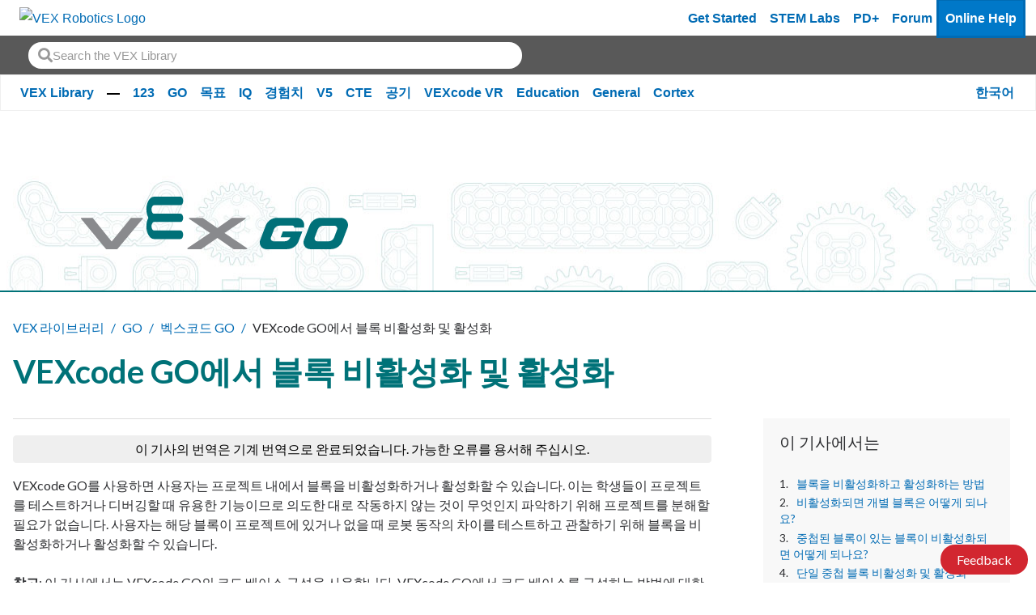

--- FILE ---
content_type: text/html; charset=utf-8
request_url: https://kb.vex.com/hc/ko/articles/360050531292-VEXcode-GO%EC%97%90%EC%84%9C-%EB%B8%94%EB%A1%9D-%EB%B9%84%ED%99%9C%EC%84%B1%ED%99%94-%EB%B0%8F-%ED%99%9C%EC%84%B1%ED%99%94
body_size: 15246
content:
<!DOCTYPE html>
<html dir="ltr" lang="ko">
<head>
  <meta charset="utf-8" />
  <!-- v26880 -->


  <title>VEXcode GO에서 블록 비활성화 및 활성화 &ndash; VEX 라이브러리</title>

  <meta name="csrf-param" content="authenticity_token">
<meta name="csrf-token" content="">

  <meta name="description" content="VEXcode GO를 사용하면 사용자는 프로젝트 내에서 블록을 비활성화하거나 활성화할 수 있습니다. 이는 학생들이 프로젝트를 테스트하거나 디버깅할 때 유용한 기능이므로 의도한 대로 작동하지 않는 것이 무엇인지 파악하기 위해 프로젝트를 분해할..." /><meta property="og:image" content="https://kb.vex.com/hc/theming_assets/01HZPAVQWF13AR5SN8W36HJVMD" />
<meta property="og:type" content="website" />
<meta property="og:site_name" content="VEX 라이브러리" />
<meta property="og:title" content="VEXcode GO에서 블록 비활성화 및 활성화" />
<meta property="og:description" content="VEXcode GO를 사용하면 사용자는 프로젝트 내에서 블록을 비활성화하거나 활성화할 수 있습니다. 이는 학생들이 프로젝트를 테스트하거나 디버깅할 때 유용한 기능이므로 의도한 대로 작동하지 않는 것이 무엇인지 파악하기 위해 프로젝트를 분해할 필요가 없습니다. 사용자는 해당 블록이 프로젝트에 있거나 없을 때 로봇 동작의 차이를 테스트하고 관찰하기 위해 ..." />
<meta property="og:url" content="https://kb.vex.com/hc/ko/articles/360050531292" />
<link rel="canonical" href="https://kb.vex.com/hc/ko/articles/360050531292-VEXcode-GO%EC%97%90%EC%84%9C-%EB%B8%94%EB%A1%9D-%EB%B9%84%ED%99%9C%EC%84%B1%ED%99%94-%EB%B0%8F-%ED%99%9C%EC%84%B1%ED%99%94">
<link rel="alternate" hreflang="ar" href="https://kb.vex.com/hc/ar/articles/360050531292-%D8%AA%D8%B9%D8%B7%D9%8A%D9%84-%D9%88%D8%AA%D9%85%D9%83%D9%8A%D9%86-%D8%A7%D9%84%D9%83%D8%AA%D9%84-%D9%81%D9%8A-VEXcode-GO">
<link rel="alternate" hreflang="bn" href="https://kb.vex.com/hc/bn/articles/360050531292-VEXcode-GO-%E0%A6%A4%E0%A7%87-%E0%A6%AC-%E0%A6%B2%E0%A6%95%E0%A6%97%E0%A7%81%E0%A6%B2%E0%A6%BF-%E0%A6%85%E0%A6%95-%E0%A6%B7%E0%A6%AE-%E0%A6%8F%E0%A6%AC%E0%A6%82-%E0%A6%B8%E0%A6%95-%E0%A6%B7%E0%A6%AE-%E0%A6%95%E0%A6%B0%E0%A6%BE">
<link rel="alternate" hreflang="cs" href="https://kb.vex.com/hc/cs/articles/360050531292-Zak%C3%A1z%C3%A1n%C3%AD-a-povolen%C3%AD-blok%C5%AF-ve-VEXcode-GO">
<link rel="alternate" hreflang="de" href="https://kb.vex.com/hc/de/articles/360050531292-Deaktivieren-und-Aktivieren-von-Bl%C3%B6cken-in-VEXcode-GO">
<link rel="alternate" hreflang="en-us" href="https://kb.vex.com/hc/en-us/articles/360050531292-Disabling-and-Enabling-Blocks-in-VEXcode-GO">
<link rel="alternate" hreflang="es" href="https://kb.vex.com/hc/es/articles/360050531292-Deshabilitar-y-habilitar-bloques-en-VEXcode-GO">
<link rel="alternate" hreflang="es-419" href="https://kb.vex.com/hc/es-419/articles/360050531292-Desactivaci%C3%B3n-y-habilitaci%C3%B3n-de-bloques-en-VEXcode-GO">
<link rel="alternate" hreflang="fi" href="https://kb.vex.com/hc/fi/articles/360050531292-Lohkojen-poistaminen-k%C3%A4yt%C3%B6st%C3%A4-ja-ottaminen-k%C3%A4ytt%C3%B6%C3%B6n-VEXcode-GO-ssa">
<link rel="alternate" hreflang="fr" href="https://kb.vex.com/hc/fr/articles/360050531292-D%C3%A9sactivation-et-activation-des-blocs-dans-VEXcode-GO">
<link rel="alternate" hreflang="hi" href="https://kb.vex.com/hc/hi/articles/360050531292-VEXcode-GO-%E0%A4%AE%E0%A5%87%E0%A4%82-%E0%A4%AC-%E0%A4%B2%E0%A5%89%E0%A4%95-%E0%A4%95%E0%A5%8B-%E0%A4%85%E0%A4%95-%E0%A4%B7%E0%A4%AE-%E0%A4%94%E0%A4%B0-%E0%A4%B8%E0%A4%95-%E0%A4%B7%E0%A4%AE-%E0%A4%95%E0%A4%B0%E0%A4%A8%E0%A4%BE">
<link rel="alternate" hreflang="hu" href="https://kb.vex.com/hc/hu/articles/360050531292-Blokkok-letilt%C3%A1sa-%C3%A9s-enged%C3%A9lyez%C3%A9se-a-VEXcode-GO-ban">
<link rel="alternate" hreflang="id" href="https://kb.vex.com/hc/id/articles/360050531292-Menonaktifkan-dan-Mengaktifkan-Blok-di-VEXcode-GO">
<link rel="alternate" hreflang="it" href="https://kb.vex.com/hc/it/articles/360050531292-Disabilitare-e-abilitare-i-blocchi-in-VEXcode-GO">
<link rel="alternate" hreflang="ja" href="https://kb.vex.com/hc/ja/articles/360050531292-VEXcode-GO-%E3%81%A7%E3%81%AE%E3%83%96%E3%83%AD%E3%83%83%E3%82%AF%E3%81%AE%E7%84%A1%E5%8A%B9%E5%8C%96%E3%81%A8%E6%9C%89%E5%8A%B9%E5%8C%96">
<link rel="alternate" hreflang="kk" href="https://kb.vex.com/hc/kk/articles/360050531292-VEXcode-GO-%D1%96%D1%88%D1%96%D0%BD%D0%B4%D0%B5%D0%B3%D1%96-%D0%B1%D0%BB%D0%BE%D0%BA%D1%82%D0%B0%D1%80%D0%B4%D1%8B-%D3%A9%D1%88%D1%96%D1%80%D1%83-%D0%B6%D3%99%D0%BD%D0%B5-%D2%9B%D0%BE%D1%81%D1%83">
<link rel="alternate" hreflang="ko" href="https://kb.vex.com/hc/ko/articles/360050531292-VEXcode-GO%EC%97%90%EC%84%9C-%EB%B8%94%EB%A1%9D-%EB%B9%84%ED%99%9C%EC%84%B1%ED%99%94-%EB%B0%8F-%ED%99%9C%EC%84%B1%ED%99%94">
<link rel="alternate" hreflang="lt" href="https://kb.vex.com/hc/lt/articles/360050531292-Blok%C5%B3-i%C5%A1jungimas-ir-%C4%AFgalinimas-VEXcode-GO">
<link rel="alternate" hreflang="lv" href="https://kb.vex.com/hc/lv/articles/360050531292-Bloku-atsp%C4%93jo%C5%A1ana-un-iesp%C4%93jo%C5%A1ana-VEXcode-GO">
<link rel="alternate" hreflang="ml" href="https://kb.vex.com/hc/ml/articles/360050531292-VEXcode-GO-%E0%B4%AF%E0%B4%BF%E0%B5%BD-%E0%B4%AC-%E0%B4%B2%E0%B5%8B%E0%B4%95-%E0%B4%95%E0%B5%81%E0%B4%95%E0%B5%BE-%E0%B4%AA-%E0%B4%B0%E0%B4%B5%E0%B5%BC%E0%B4%A4-%E0%B4%A4%E0%B4%A8%E0%B4%B0%E0%B4%B9%E0%B4%BF%E0%B4%A4%E0%B4%AE%E0%B4%BE%E0%B4%95-%E0%B4%95%E0%B5%81%E0%B4%95%E0%B4%AF%E0%B5%81%E0%B4%82-%E0%B4%AA-%E0%B4%B0%E0%B4%B5%E0%B5%BC%E0%B4%A4-%E0%B4%A4%E0%B4%A8%E0%B4%95-%E0%B4%B7%E0%B4%AE%E0%B4%AE%E0%B4%BE%E0%B4%95-%E0%B4%95%E0%B5%81%E0%B4%95%E0%B4%AF%E0%B5%81%E0%B4%82-%E0%B4%9A%E0%B5%86%E0%B4%AF-%E0%B4%AF%E0%B5%81%E0%B4%A8-%E0%B4%A8%E0%B5%81">
<link rel="alternate" hreflang="nl" href="https://kb.vex.com/hc/nl/articles/360050531292-Blokken-in-VEXcode-GO-in-en-uitschakelen">
<link rel="alternate" hreflang="pl" href="https://kb.vex.com/hc/pl/articles/360050531292-Wy%C5%82%C4%85czanie-i-w%C5%82%C4%85czanie-blok%C3%B3w-w-VEXcode-GO">
<link rel="alternate" hreflang="pt" href="https://kb.vex.com/hc/pt/articles/360050531292-Desativando-e-habilitando-blocos-no-VEXcode-GO">
<link rel="alternate" hreflang="ru" href="https://kb.vex.com/hc/ru/articles/360050531292-%D0%9E%D1%82%D0%BA%D0%BB%D1%8E%D1%87%D0%B5%D0%BD%D0%B8%D0%B5-%D0%B8-%D0%B2%D0%BA%D0%BB%D1%8E%D1%87%D0%B5%D0%BD%D0%B8%D0%B5-%D0%B1%D0%BB%D0%BE%D0%BA%D0%BE%D0%B2-%D0%B2-VEXcode-GO">
<link rel="alternate" hreflang="sv" href="https://kb.vex.com/hc/sv/articles/360050531292-Inaktivera-och-aktivera-block-i-VEXcode-GO">
<link rel="alternate" hreflang="th" href="https://kb.vex.com/hc/th/articles/360050531292-%E0%B8%9B%E0%B8%B4%E0%B8%94%E0%B8%81%E0%B8%B2%E0%B8%A3%E0%B9%83%E0%B8%8A-%E0%B8%87%E0%B8%B2%E0%B8%99%E0%B9%81%E0%B8%A5%E0%B8%B0%E0%B9%80%E0%B8%9B%E0%B8%B4%E0%B8%94%E0%B9%83%E0%B8%8A-%E0%B8%87%E0%B8%B2%E0%B8%99%E0%B8%9A%E0%B8%A5-%E0%B8%AD%E0%B8%81%E0%B9%83%E0%B8%99-VEXcode-GO">
<link rel="alternate" hreflang="tr" href="https://kb.vex.com/hc/tr/articles/360050531292-VEXcode-GO-da-Bloklar%C4%B1-Devre-D%C4%B1%C5%9F%C4%B1-B%C4%B1rakma-ve-Etkinle%C5%9Ftirme">
<link rel="alternate" hreflang="uk" href="https://kb.vex.com/hc/uk/articles/360050531292-%D0%92%D0%B8%D0%BC%D0%BA%D0%BD%D0%B5%D0%BD%D0%BD%D1%8F-%D1%82%D0%B0-%D0%B2%D0%B2%D1%96%D0%BC%D0%BA%D0%BD%D0%B5%D0%BD%D0%BD%D1%8F-%D0%B1%D0%BB%D0%BE%D0%BA%D1%96%D0%B2-%D1%83-VEXcode-GO">
<link rel="alternate" hreflang="vi" href="https://kb.vex.com/hc/vi/articles/360050531292-V%C3%B4-hi%E1%BB%87u-h%C3%B3a-v%C3%A0-k%C3%ADch-ho%E1%BA%A1t-c%C3%A1c-kh%E1%BB%91i-trong-VEXcode-GO">
<link rel="alternate" hreflang="x-default" href="https://kb.vex.com/hc/en-us/articles/360050531292-Disabling-and-Enabling-Blocks-in-VEXcode-GO">
<link rel="alternate" hreflang="zh" href="https://kb.vex.com/hc/zh-tw/articles/360050531292-%E5%9C%A8-VEXcode-GO-%E4%B8%AD%E5%81%9C%E7%94%A8%E5%92%8C%E5%95%9F%E7%94%A8%E5%8D%80%E5%A1%8A">
<link rel="alternate" hreflang="zh-cn" href="https://kb.vex.com/hc/zh-cn/articles/360050531292-%E5%9C%A8-VEXcode-GO-%E4%B8%AD%E7%A6%81%E7%94%A8%E5%92%8C%E5%90%AF%E7%94%A8%E5%9D%97">
<link rel="alternate" hreflang="zh-tw" href="https://kb.vex.com/hc/zh-tw/articles/360050531292-%E5%9C%A8-VEXcode-GO-%E4%B8%AD%E5%81%9C%E7%94%A8%E5%92%8C%E5%95%9F%E7%94%A8%E5%8D%80%E5%A1%8A">

  <link rel="stylesheet" href="//static.zdassets.com/hc/assets/application-f34d73e002337ab267a13449ad9d7955.css" media="all" id="stylesheet" />
    <!-- Entypo pictograms by Daniel Bruce — www.entypo.com -->
    <link rel="stylesheet" href="//static.zdassets.com/hc/assets/theming_v1_support-e05586b61178dcde2a13a3d323525a18.css" media="all" />
  <link rel="stylesheet" type="text/css" href="/hc/theming_assets/9417421/360002751612/style.css?digest=43473500835604">

  <link rel="icon" type="image/x-icon" href="/hc/theming_assets/01HZPAVR1K5R5RDV2J60YCNHD6">

    <script src="//static.zdassets.com/hc/assets/jquery-ed472032c65bb4295993684c673d706a.js"></script>
    <script async src="https://www.googletagmanager.com/gtag/js?id=G-40KSCHDXC7"></script>
<script>
  window.dataLayer = window.dataLayer || [];
  function gtag(){dataLayer.push(arguments);}
  gtag('js', new Date());
  gtag('config', 'G-40KSCHDXC7');
</script>


  <head>
<!-- Primary Meta Tags -->
<title>VEX Library</title>
<meta name="title" content="VEX Library">
<meta name="description" content="Welcome to the VEX Library, a library of information about all things VEX.">

<!-- Open Graph / Facebook -->
<meta property="og:type" content="website">
<meta property="og:url" content="https://kb.vex.com/hc/en-us">
<meta property="og:title" content="VEX Library">
<meta property="og:description"
    content="Welcome to the VEX Library, a library of information about all things VEX.">
<meta property="og:image" content="https://theme.zdassets.com/theme_assets/9417421/309cb1bfd0e899111da097733d0905e1a630301e.png?v=222">

<!-- Twitter -->
<meta property="twitter:card" content="summary_large_image">
<meta property="twitter:url" content="https://kb.vex.com/hc/en-us">
<meta property="twitter:title" content="VEX Library">
<meta property="twitter:description"
    content="Welcome to the VEX Library, a library of information about all things VEX.">
<meta property="twitter:image" content="https://theme.zdassets.com/theme_assets/9417421/309cb1bfd0e899111da097733d0905e1a630301e.png?v=22">
<meta name="viewport" content="width=device-width, initial-scale=1.0" />
</head>



  <link href="https://fonts.googleapis.com/css?family=Lato:100,100i,300,300i,400,400i,700,700i,900,900i"
        rel="stylesheet">


<link rel="stylesheet" href="https://use.fontawesome.com/releases/v5.4.2/css/all.css">
<link rel="stylesheet" href="//cdn.jsdelivr.net/highlight.js/9.10.0/styles/github.min.css" />
<link rel="stylesheet" href="//cdn.jsdelivr.net/jquery.magnific-popup/1.0.0/magnific-popup.css" />
<script src="//cdn.jsdelivr.net/jquery.magnific-popup/1.0.0/jquery.magnific-popup.min.js"></script>
<script src="//cdn.jsdelivr.net/highlight.js/9.10.0/highlight.min.js"></script>

<script src="https://cdn.jsdelivr.net/npm/bootstrap@5.0.2/dist/js/bootstrap.bundle.min.js" integrity="sha384-MrcW6ZMFYlzcLA8Nl+NtUVF0sA7MsXsP1UyJoMp4YLEuNSfAP+JcXn/tWtIaxVXM" crossorigin="anonymous"></script>

<link  href="https://cdnjs.cloudflare.com/ajax/libs/fancybox/3.5.7/jquery.fancybox.min.css" rel="stylesheet">
<script src="https://cdnjs.cloudflare.com/ajax/libs/fancybox/3.5.7/jquery.fancybox.min.js"></script>
<script>
    var _hmt = _hmt || [];
    (function () {
        var hm = document.createElement("script");
        hm.src = "https://hm.baidu.com/hm.js?16b1fd168868558f463da8fe2aa0e4dd";
        var s = document.getElementsByTagName("script")[0];
        s.parentNode.insertBefore(hm, s);
    })();
</script>
  <script type="text/javascript" src="/hc/theming_assets/9417421/360002751612/script.js?digest=43473500835604"></script>
</head>
<body class="">
  
  
  

  <a href="#mainContent" class="visually-hidden-focusable">
    Skip to Main Content
</a>
<div class="wcag-compliant-header">
    <header id="vex_header" class="navbar navbar-expand-lg p-0" role="banner">
        <div class="container-fluid first-section w-100">
            <a class="navbar-brand-vex m-0" href="https://www.vexrobotics.com/" aria-label="VEX Robotics homepage"
                style="padding: 0.5rem">
                <img class="vex-navbar-image" src="https://content.vexrobotics.com/vexheader/vexRed.svg"
                    alt="VEX Robotics Logo">
            </a>
            <button class="navbar-toggler" type="button" data-bs-toggle="collapse" data-bs-target="#navbarNav"
                aria-controls="navbarNav" aria-expanded="false" aria-label="Toggle navigation">
                <span class="navbar-toggler-icon"></span>
            </button>

            <!-- Mobile -->
            <div class="collapse navbar-collapse" id="navbarNav">
                <div class="d-lg-none">
                    <nav role="navigation">
                        <div class="d-flex flex-column">
                            <!-- LOAD IN DEM CATS FROM JS -->
                        </div>
                        <a href="https://getstarted.vex.com" class="nav-link" aria-label="Get Started">Get Started</a>
                        <a href="https://education.vex.com/" class="nav-link" aria-label="VEX STEM Labs">STEM Labs</a>
                        <a href="https://pd.vex.com/" class="nav-link" aria-label="PD Plus">PD+</a>
                        <a href="https://www.vexforum.com/" class="nav-link" aria-label="Forum">Forum</a>
                        <a href="https://kb.vex.com" class="nav-link current mobileCurrent"
                            aria-label="Online Help">Online Help</a>
                    </nav>
                </div>
            </div>
            
            <div id="langSwitcherMobile" class="language-picker position-relative">
                
                <a id="langswitch-toggle" class="lang-toggle btn btn--default">
                    한국어
                </a>
                <div class="overlay-mobile"></div>
                <ul id="mobile-dropdown" class="row">
                    
                    <a href="/hc/change_language/ar?return_to=%2Fhc%2Far%2Farticles%2F360050531292-%25D8%25AA%25D8%25B9%25D8%25B7%25D9%258A%25D9%2584-%25D9%2588%25D8%25AA%25D9%2585%25D9%2583%25D9%258A%25D9%2586-%25D8%25A7%25D9%2584%25D9%2583%25D8%25AA%25D9%2584-%25D9%2581%25D9%258A-VEXcode-GO" dir="rtl" rel="nofollow" class="col-6">
                        العربية
                    </a>
                    
                    <a href="/hc/change_language/bn?return_to=%2Fhc%2Fbn%2Farticles%2F360050531292-VEXcode-GO-%25E0%25A6%25A4%25E0%25A7%2587-%25E0%25A6%25AC-%25E0%25A6%25B2%25E0%25A6%2595%25E0%25A6%2597%25E0%25A7%2581%25E0%25A6%25B2%25E0%25A6%25BF-%25E0%25A6%2585%25E0%25A6%2595-%25E0%25A6%25B7%25E0%25A6%25AE-%25E0%25A6%258F%25E0%25A6%25AC%25E0%25A6%2582-%25E0%25A6%25B8%25E0%25A6%2595-%25E0%25A6%25B7%25E0%25A6%25AE-%25E0%25A6%2595%25E0%25A6%25B0%25E0%25A6%25BE" dir="ltr" rel="nofollow" class="col-6">
                        বাংলা
                    </a>
                    
                    <a href="/hc/change_language/cs?return_to=%2Fhc%2Fcs%2Farticles%2F360050531292-Zak%25C3%25A1z%25C3%25A1n%25C3%25AD-a-povolen%25C3%25AD-blok%25C5%25AF-ve-VEXcode-GO" dir="ltr" rel="nofollow" class="col-6">
                        Čeština
                    </a>
                    
                    <a href="/hc/change_language/de?return_to=%2Fhc%2Fde%2Farticles%2F360050531292-Deaktivieren-und-Aktivieren-von-Bl%25C3%25B6cken-in-VEXcode-GO" dir="ltr" rel="nofollow" class="col-6">
                        Deutsch
                    </a>
                    
                    <a href="/hc/change_language/en-us?return_to=%2Fhc%2Fen-us%2Farticles%2F360050531292-Disabling-and-Enabling-Blocks-in-VEXcode-GO" dir="ltr" rel="nofollow" class="col-6">
                        English (US)
                    </a>
                    
                    <a href="/hc/change_language/es?return_to=%2Fhc%2Fes%2Farticles%2F360050531292-Deshabilitar-y-habilitar-bloques-en-VEXcode-GO" dir="ltr" rel="nofollow" class="col-6">
                        Español
                    </a>
                    
                    <a href="/hc/change_language/es-419?return_to=%2Fhc%2Fes-419%2Farticles%2F360050531292-Desactivaci%25C3%25B3n-y-habilitaci%25C3%25B3n-de-bloques-en-VEXcode-GO" dir="ltr" rel="nofollow" class="col-6">
                        Español (Latinoamérica)
                    </a>
                    
                    <a href="/hc/change_language/fi?return_to=%2Fhc%2Ffi%2Farticles%2F360050531292-Lohkojen-poistaminen-k%25C3%25A4yt%25C3%25B6st%25C3%25A4-ja-ottaminen-k%25C3%25A4ytt%25C3%25B6%25C3%25B6n-VEXcode-GO-ssa" dir="ltr" rel="nofollow" class="col-6">
                        Suomi
                    </a>
                    
                    <a href="/hc/change_language/fr?return_to=%2Fhc%2Ffr%2Farticles%2F360050531292-D%25C3%25A9sactivation-et-activation-des-blocs-dans-VEXcode-GO" dir="ltr" rel="nofollow" class="col-6">
                        Français
                    </a>
                    
                    <a href="/hc/change_language/hi?return_to=%2Fhc%2Fhi%2Farticles%2F360050531292-VEXcode-GO-%25E0%25A4%25AE%25E0%25A5%2587%25E0%25A4%2582-%25E0%25A4%25AC-%25E0%25A4%25B2%25E0%25A5%2589%25E0%25A4%2595-%25E0%25A4%2595%25E0%25A5%258B-%25E0%25A4%2585%25E0%25A4%2595-%25E0%25A4%25B7%25E0%25A4%25AE-%25E0%25A4%2594%25E0%25A4%25B0-%25E0%25A4%25B8%25E0%25A4%2595-%25E0%25A4%25B7%25E0%25A4%25AE-%25E0%25A4%2595%25E0%25A4%25B0%25E0%25A4%25A8%25E0%25A4%25BE" dir="ltr" rel="nofollow" class="col-6">
                        हिंदी
                    </a>
                    
                    <a href="/hc/change_language/hu?return_to=%2Fhc%2Fhu%2Farticles%2F360050531292-Blokkok-letilt%25C3%25A1sa-%25C3%25A9s-enged%25C3%25A9lyez%25C3%25A9se-a-VEXcode-GO-ban" dir="ltr" rel="nofollow" class="col-6">
                        Magyar
                    </a>
                    
                    <a href="/hc/change_language/id?return_to=%2Fhc%2Fid%2Farticles%2F360050531292-Menonaktifkan-dan-Mengaktifkan-Blok-di-VEXcode-GO" dir="ltr" rel="nofollow" class="col-6">
                        Bahasa Indonesia
                    </a>
                    
                    <a href="/hc/change_language/it?return_to=%2Fhc%2Fit%2Farticles%2F360050531292-Disabilitare-e-abilitare-i-blocchi-in-VEXcode-GO" dir="ltr" rel="nofollow" class="col-6">
                        Italiano
                    </a>
                    
                    <a href="/hc/change_language/ja?return_to=%2Fhc%2Fja%2Farticles%2F360050531292-VEXcode-GO-%25E3%2581%25A7%25E3%2581%25AE%25E3%2583%2596%25E3%2583%25AD%25E3%2583%2583%25E3%2582%25AF%25E3%2581%25AE%25E7%2584%25A1%25E5%258A%25B9%25E5%258C%2596%25E3%2581%25A8%25E6%259C%2589%25E5%258A%25B9%25E5%258C%2596" dir="ltr" rel="nofollow" class="col-6">
                        日本語
                    </a>
                    
                    <a href="/hc/change_language/kk?return_to=%2Fhc%2Fkk%2Farticles%2F360050531292-VEXcode-GO-%25D1%2596%25D1%2588%25D1%2596%25D0%25BD%25D0%25B4%25D0%25B5%25D0%25B3%25D1%2596-%25D0%25B1%25D0%25BB%25D0%25BE%25D0%25BA%25D1%2582%25D0%25B0%25D1%2580%25D0%25B4%25D1%258B-%25D3%25A9%25D1%2588%25D1%2596%25D1%2580%25D1%2583-%25D0%25B6%25D3%2599%25D0%25BD%25D0%25B5-%25D2%259B%25D0%25BE%25D1%2581%25D1%2583" dir="ltr" rel="nofollow" class="col-6">
                        Қазақ тілі
                    </a>
                    
                    <a href="/hc/change_language/lt?return_to=%2Fhc%2Flt%2Farticles%2F360050531292-Blok%25C5%25B3-i%25C5%25A1jungimas-ir-%25C4%25AFgalinimas-VEXcode-GO" dir="ltr" rel="nofollow" class="col-6">
                        Lietuvių
                    </a>
                    
                    <a href="/hc/change_language/lv?return_to=%2Fhc%2Flv%2Farticles%2F360050531292-Bloku-atsp%25C4%2593jo%25C5%25A1ana-un-iesp%25C4%2593jo%25C5%25A1ana-VEXcode-GO" dir="ltr" rel="nofollow" class="col-6">
                        Latviešu
                    </a>
                    
                    <a href="/hc/change_language/ml?return_to=%2Fhc%2Fml%2Farticles%2F360050531292-VEXcode-GO-%25E0%25B4%25AF%25E0%25B4%25BF%25E0%25B5%25BD-%25E0%25B4%25AC-%25E0%25B4%25B2%25E0%25B5%258B%25E0%25B4%2595-%25E0%25B4%2595%25E0%25B5%2581%25E0%25B4%2595%25E0%25B5%25BE-%25E0%25B4%25AA-%25E0%25B4%25B0%25E0%25B4%25B5%25E0%25B5%25BC%25E0%25B4%25A4-%25E0%25B4%25A4%25E0%25B4%25A8%25E0%25B4%25B0%25E0%25B4%25B9%25E0%25B4%25BF%25E0%25B4%25A4%25E0%25B4%25AE%25E0%25B4%25BE%25E0%25B4%2595-%25E0%25B4%2595%25E0%25B5%2581%25E0%25B4%2595%25E0%25B4%25AF%25E0%25B5%2581%25E0%25B4%2582-%25E0%25B4%25AA-%25E0%25B4%25B0%25E0%25B4%25B5%25E0%25B5%25BC%25E0%25B4%25A4-%25E0%25B4%25A4%25E0%25B4%25A8%25E0%25B4%2595-%25E0%25B4%25B7%25E0%25B4%25AE%25E0%25B4%25AE%25E0%25B4%25BE%25E0%25B4%2595-%25E0%25B4%2595%25E0%25B5%2581%25E0%25B4%2595%25E0%25B4%25AF%25E0%25B5%2581%25E0%25B4%2582-%25E0%25B4%259A%25E0%25B5%2586%25E0%25B4%25AF-%25E0%25B4%25AF%25E0%25B5%2581%25E0%25B4%25A8-%25E0%25B4%25A8%25E0%25B5%2581" dir="ltr" rel="nofollow" class="col-6">
                        മലയാളം
                    </a>
                    
                    <a href="/hc/change_language/nl?return_to=%2Fhc%2Fnl%2Farticles%2F360050531292-Blokken-in-VEXcode-GO-in-en-uitschakelen" dir="ltr" rel="nofollow" class="col-6">
                        Nederlands
                    </a>
                    
                    <a href="/hc/change_language/pl?return_to=%2Fhc%2Fpl%2Farticles%2F360050531292-Wy%25C5%2582%25C4%2585czanie-i-w%25C5%2582%25C4%2585czanie-blok%25C3%25B3w-w-VEXcode-GO" dir="ltr" rel="nofollow" class="col-6">
                        Polski
                    </a>
                    
                    <a href="/hc/change_language/pt?return_to=%2Fhc%2Fpt%2Farticles%2F360050531292-Desativando-e-habilitando-blocos-no-VEXcode-GO" dir="ltr" rel="nofollow" class="col-6">
                        Português
                    </a>
                    
                    <a href="/hc/change_language/ru?return_to=%2Fhc%2Fru%2Farticles%2F360050531292-%25D0%259E%25D1%2582%25D0%25BA%25D0%25BB%25D1%258E%25D1%2587%25D0%25B5%25D0%25BD%25D0%25B8%25D0%25B5-%25D0%25B8-%25D0%25B2%25D0%25BA%25D0%25BB%25D1%258E%25D1%2587%25D0%25B5%25D0%25BD%25D0%25B8%25D0%25B5-%25D0%25B1%25D0%25BB%25D0%25BE%25D0%25BA%25D0%25BE%25D0%25B2-%25D0%25B2-VEXcode-GO" dir="ltr" rel="nofollow" class="col-6">
                        Русский
                    </a>
                    
                    <a href="/hc/change_language/sv?return_to=%2Fhc%2Fsv%2Farticles%2F360050531292-Inaktivera-och-aktivera-block-i-VEXcode-GO" dir="ltr" rel="nofollow" class="col-6">
                        Svenska
                    </a>
                    
                    <a href="/hc/change_language/th?return_to=%2Fhc%2Fth%2Farticles%2F360050531292-%25E0%25B8%259B%25E0%25B8%25B4%25E0%25B8%2594%25E0%25B8%2581%25E0%25B8%25B2%25E0%25B8%25A3%25E0%25B9%2583%25E0%25B8%258A-%25E0%25B8%2587%25E0%25B8%25B2%25E0%25B8%2599%25E0%25B9%2581%25E0%25B8%25A5%25E0%25B8%25B0%25E0%25B9%2580%25E0%25B8%259B%25E0%25B8%25B4%25E0%25B8%2594%25E0%25B9%2583%25E0%25B8%258A-%25E0%25B8%2587%25E0%25B8%25B2%25E0%25B8%2599%25E0%25B8%259A%25E0%25B8%25A5-%25E0%25B8%25AD%25E0%25B8%2581%25E0%25B9%2583%25E0%25B8%2599-VEXcode-GO" dir="ltr" rel="nofollow" class="col-6">
                        ไทย
                    </a>
                    
                    <a href="/hc/change_language/tr?return_to=%2Fhc%2Ftr%2Farticles%2F360050531292-VEXcode-GO-da-Bloklar%25C4%25B1-Devre-D%25C4%25B1%25C5%259F%25C4%25B1-B%25C4%25B1rakma-ve-Etkinle%25C5%259Ftirme" dir="ltr" rel="nofollow" class="col-6">
                        Türkçe
                    </a>
                    
                    <a href="/hc/change_language/uk?return_to=%2Fhc%2Fuk%2Farticles%2F360050531292-%25D0%2592%25D0%25B8%25D0%25BC%25D0%25BA%25D0%25BD%25D0%25B5%25D0%25BD%25D0%25BD%25D1%258F-%25D1%2582%25D0%25B0-%25D0%25B2%25D0%25B2%25D1%2596%25D0%25BC%25D0%25BA%25D0%25BD%25D0%25B5%25D0%25BD%25D0%25BD%25D1%258F-%25D0%25B1%25D0%25BB%25D0%25BE%25D0%25BA%25D1%2596%25D0%25B2-%25D1%2583-VEXcode-GO" dir="ltr" rel="nofollow" class="col-6">
                        Українська
                    </a>
                    
                    <a href="/hc/change_language/vi?return_to=%2Fhc%2Fvi%2Farticles%2F360050531292-V%25C3%25B4-hi%25E1%25BB%2587u-h%25C3%25B3a-v%25C3%25A0-k%25C3%25ADch-ho%25E1%25BA%25A1t-c%25C3%25A1c-kh%25E1%25BB%2591i-trong-VEXcode-GO" dir="ltr" rel="nofollow" class="col-6">
                        Tiếng Việt
                    </a>
                    
                    <a href="/hc/change_language/zh-cn?return_to=%2Fhc%2Fzh-cn%2Farticles%2F360050531292-%25E5%259C%25A8-VEXcode-GO-%25E4%25B8%25AD%25E7%25A6%2581%25E7%2594%25A8%25E5%2592%258C%25E5%2590%25AF%25E7%2594%25A8%25E5%259D%2597" dir="ltr" rel="nofollow" class="col-6">
                        简体中文
                    </a>
                    
                    <a href="/hc/change_language/zh-tw?return_to=%2Fhc%2Fzh-tw%2Farticles%2F360050531292-%25E5%259C%25A8-VEXcode-GO-%25E4%25B8%25AD%25E5%2581%259C%25E7%2594%25A8%25E5%2592%258C%25E5%2595%259F%25E7%2594%25A8%25E5%258D%2580%25E5%25A1%258A" dir="ltr" rel="nofollow" class="col-6">
                        繁體中文
                    </a>
                    
                </ul>
                
            </div>
            <div class="d-none d-lg-flex ms-auto">
                <a href="https://getstarted.vex.com" class="nav-link" aria-label="Get Started">Get Started</a>
                <a href="https://education.vex.com/" class="nav-link" aria-label="VEX STEM Labs">STEM Labs</a>
                <a href="https://pd.vex.com/" class="nav-link" aria-label="PD Plus">PD+</a>
                <a href="https://www.vexforum.com/" class="nav-link" aria-label="Forum">Forum</a>
                <a href="https://kb.vex.com" class="nav-link current" aria-label="Online Help">Online Help</a>
            </div>
        </div>
    </header>
    <div class="sub-nav d-block">
        <div class="holder d-flex" style="display: flex; height: 3em;">
            <div class="search-box search-box--topbar loaded" data-search-topbar=""
                style="padding: 2.2rem; align-content: center; padding-top: 0; padding-bottom: 0; margin-top: 0rem; padding-top: 0rem;">
                <form role="search" class="search" data-search="" data-instant="true" autocomplete="off"
                    action="/hc/en-us/search" accept-charset="UTF-8" method="get">
                    <input name="utf8" type="hidden" value="✓" autocomplete="off">
                    <input type="search" name="query" id="query" placeholder="Search the VEX Library" autocomplete="off"
                        aria-label="Search" aria-autocomplete="both" aria-expanded="false" role="combobox"
                        aria-owns="autocomplete-listbox">
                    <input type="submit" name="commit" value="Search">
                </form>
            </div>

        </div>
    </div>
    <div class="sub-nav d-none d-lg-block bg-nav">
        <div class="container-fluid second-section">
            <nav role="navigation" class="d-flex"
                style="display: flex !important;justify-content: space-between;align-items: baseline;">
                <div class="d-flex flex-wrap">
                    <!-- LOAD IN DEM CATS FROM JS -->
                </div>
                <div id="desktop_category_links" class="category_links">
                    <div id="langSwitcherDesktop" class="lang-switcher-container">
                        
                        <a class="current-language fw-bold" tabindex="0">
                            한국어
                        </a>
                        <ul class="language-options m-0 p-0 row">
                            
                            <li class="col-6"><a href="/hc/change_language/ar?return_to=%2Fhc%2Far%2Farticles%2F360050531292-%25D8%25AA%25D8%25B9%25D8%25B7%25D9%258A%25D9%2584-%25D9%2588%25D8%25AA%25D9%2585%25D9%2583%25D9%258A%25D9%2586-%25D8%25A7%25D9%2584%25D9%2583%25D8%25AA%25D9%2584-%25D9%2581%25D9%258A-VEXcode-GO" dir="rtl" rel="nofollow">
                                    العربية
                                </a></li>
                            
                            <li class="col-6"><a href="/hc/change_language/bn?return_to=%2Fhc%2Fbn%2Farticles%2F360050531292-VEXcode-GO-%25E0%25A6%25A4%25E0%25A7%2587-%25E0%25A6%25AC-%25E0%25A6%25B2%25E0%25A6%2595%25E0%25A6%2597%25E0%25A7%2581%25E0%25A6%25B2%25E0%25A6%25BF-%25E0%25A6%2585%25E0%25A6%2595-%25E0%25A6%25B7%25E0%25A6%25AE-%25E0%25A6%258F%25E0%25A6%25AC%25E0%25A6%2582-%25E0%25A6%25B8%25E0%25A6%2595-%25E0%25A6%25B7%25E0%25A6%25AE-%25E0%25A6%2595%25E0%25A6%25B0%25E0%25A6%25BE" dir="ltr" rel="nofollow">
                                    বাংলা
                                </a></li>
                            
                            <li class="col-6"><a href="/hc/change_language/cs?return_to=%2Fhc%2Fcs%2Farticles%2F360050531292-Zak%25C3%25A1z%25C3%25A1n%25C3%25AD-a-povolen%25C3%25AD-blok%25C5%25AF-ve-VEXcode-GO" dir="ltr" rel="nofollow">
                                    Čeština
                                </a></li>
                            
                            <li class="col-6"><a href="/hc/change_language/de?return_to=%2Fhc%2Fde%2Farticles%2F360050531292-Deaktivieren-und-Aktivieren-von-Bl%25C3%25B6cken-in-VEXcode-GO" dir="ltr" rel="nofollow">
                                    Deutsch
                                </a></li>
                            
                            <li class="col-6"><a href="/hc/change_language/en-us?return_to=%2Fhc%2Fen-us%2Farticles%2F360050531292-Disabling-and-Enabling-Blocks-in-VEXcode-GO" dir="ltr" rel="nofollow">
                                    English (US)
                                </a></li>
                            
                            <li class="col-6"><a href="/hc/change_language/es?return_to=%2Fhc%2Fes%2Farticles%2F360050531292-Deshabilitar-y-habilitar-bloques-en-VEXcode-GO" dir="ltr" rel="nofollow">
                                    Español
                                </a></li>
                            
                            <li class="col-6"><a href="/hc/change_language/es-419?return_to=%2Fhc%2Fes-419%2Farticles%2F360050531292-Desactivaci%25C3%25B3n-y-habilitaci%25C3%25B3n-de-bloques-en-VEXcode-GO" dir="ltr" rel="nofollow">
                                    Español (Latinoamérica)
                                </a></li>
                            
                            <li class="col-6"><a href="/hc/change_language/fi?return_to=%2Fhc%2Ffi%2Farticles%2F360050531292-Lohkojen-poistaminen-k%25C3%25A4yt%25C3%25B6st%25C3%25A4-ja-ottaminen-k%25C3%25A4ytt%25C3%25B6%25C3%25B6n-VEXcode-GO-ssa" dir="ltr" rel="nofollow">
                                    Suomi
                                </a></li>
                            
                            <li class="col-6"><a href="/hc/change_language/fr?return_to=%2Fhc%2Ffr%2Farticles%2F360050531292-D%25C3%25A9sactivation-et-activation-des-blocs-dans-VEXcode-GO" dir="ltr" rel="nofollow">
                                    Français
                                </a></li>
                            
                            <li class="col-6"><a href="/hc/change_language/hi?return_to=%2Fhc%2Fhi%2Farticles%2F360050531292-VEXcode-GO-%25E0%25A4%25AE%25E0%25A5%2587%25E0%25A4%2582-%25E0%25A4%25AC-%25E0%25A4%25B2%25E0%25A5%2589%25E0%25A4%2595-%25E0%25A4%2595%25E0%25A5%258B-%25E0%25A4%2585%25E0%25A4%2595-%25E0%25A4%25B7%25E0%25A4%25AE-%25E0%25A4%2594%25E0%25A4%25B0-%25E0%25A4%25B8%25E0%25A4%2595-%25E0%25A4%25B7%25E0%25A4%25AE-%25E0%25A4%2595%25E0%25A4%25B0%25E0%25A4%25A8%25E0%25A4%25BE" dir="ltr" rel="nofollow">
                                    हिंदी
                                </a></li>
                            
                            <li class="col-6"><a href="/hc/change_language/hu?return_to=%2Fhc%2Fhu%2Farticles%2F360050531292-Blokkok-letilt%25C3%25A1sa-%25C3%25A9s-enged%25C3%25A9lyez%25C3%25A9se-a-VEXcode-GO-ban" dir="ltr" rel="nofollow">
                                    Magyar
                                </a></li>
                            
                            <li class="col-6"><a href="/hc/change_language/id?return_to=%2Fhc%2Fid%2Farticles%2F360050531292-Menonaktifkan-dan-Mengaktifkan-Blok-di-VEXcode-GO" dir="ltr" rel="nofollow">
                                    Bahasa Indonesia
                                </a></li>
                            
                            <li class="col-6"><a href="/hc/change_language/it?return_to=%2Fhc%2Fit%2Farticles%2F360050531292-Disabilitare-e-abilitare-i-blocchi-in-VEXcode-GO" dir="ltr" rel="nofollow">
                                    Italiano
                                </a></li>
                            
                            <li class="col-6"><a href="/hc/change_language/ja?return_to=%2Fhc%2Fja%2Farticles%2F360050531292-VEXcode-GO-%25E3%2581%25A7%25E3%2581%25AE%25E3%2583%2596%25E3%2583%25AD%25E3%2583%2583%25E3%2582%25AF%25E3%2581%25AE%25E7%2584%25A1%25E5%258A%25B9%25E5%258C%2596%25E3%2581%25A8%25E6%259C%2589%25E5%258A%25B9%25E5%258C%2596" dir="ltr" rel="nofollow">
                                    日本語
                                </a></li>
                            
                            <li class="col-6"><a href="/hc/change_language/kk?return_to=%2Fhc%2Fkk%2Farticles%2F360050531292-VEXcode-GO-%25D1%2596%25D1%2588%25D1%2596%25D0%25BD%25D0%25B4%25D0%25B5%25D0%25B3%25D1%2596-%25D0%25B1%25D0%25BB%25D0%25BE%25D0%25BA%25D1%2582%25D0%25B0%25D1%2580%25D0%25B4%25D1%258B-%25D3%25A9%25D1%2588%25D1%2596%25D1%2580%25D1%2583-%25D0%25B6%25D3%2599%25D0%25BD%25D0%25B5-%25D2%259B%25D0%25BE%25D1%2581%25D1%2583" dir="ltr" rel="nofollow">
                                    Қазақ тілі
                                </a></li>
                            
                            <li class="col-6"><a href="/hc/change_language/lt?return_to=%2Fhc%2Flt%2Farticles%2F360050531292-Blok%25C5%25B3-i%25C5%25A1jungimas-ir-%25C4%25AFgalinimas-VEXcode-GO" dir="ltr" rel="nofollow">
                                    Lietuvių
                                </a></li>
                            
                            <li class="col-6"><a href="/hc/change_language/lv?return_to=%2Fhc%2Flv%2Farticles%2F360050531292-Bloku-atsp%25C4%2593jo%25C5%25A1ana-un-iesp%25C4%2593jo%25C5%25A1ana-VEXcode-GO" dir="ltr" rel="nofollow">
                                    Latviešu
                                </a></li>
                            
                            <li class="col-6"><a href="/hc/change_language/ml?return_to=%2Fhc%2Fml%2Farticles%2F360050531292-VEXcode-GO-%25E0%25B4%25AF%25E0%25B4%25BF%25E0%25B5%25BD-%25E0%25B4%25AC-%25E0%25B4%25B2%25E0%25B5%258B%25E0%25B4%2595-%25E0%25B4%2595%25E0%25B5%2581%25E0%25B4%2595%25E0%25B5%25BE-%25E0%25B4%25AA-%25E0%25B4%25B0%25E0%25B4%25B5%25E0%25B5%25BC%25E0%25B4%25A4-%25E0%25B4%25A4%25E0%25B4%25A8%25E0%25B4%25B0%25E0%25B4%25B9%25E0%25B4%25BF%25E0%25B4%25A4%25E0%25B4%25AE%25E0%25B4%25BE%25E0%25B4%2595-%25E0%25B4%2595%25E0%25B5%2581%25E0%25B4%2595%25E0%25B4%25AF%25E0%25B5%2581%25E0%25B4%2582-%25E0%25B4%25AA-%25E0%25B4%25B0%25E0%25B4%25B5%25E0%25B5%25BC%25E0%25B4%25A4-%25E0%25B4%25A4%25E0%25B4%25A8%25E0%25B4%2595-%25E0%25B4%25B7%25E0%25B4%25AE%25E0%25B4%25AE%25E0%25B4%25BE%25E0%25B4%2595-%25E0%25B4%2595%25E0%25B5%2581%25E0%25B4%2595%25E0%25B4%25AF%25E0%25B5%2581%25E0%25B4%2582-%25E0%25B4%259A%25E0%25B5%2586%25E0%25B4%25AF-%25E0%25B4%25AF%25E0%25B5%2581%25E0%25B4%25A8-%25E0%25B4%25A8%25E0%25B5%2581" dir="ltr" rel="nofollow">
                                    മലയാളം
                                </a></li>
                            
                            <li class="col-6"><a href="/hc/change_language/nl?return_to=%2Fhc%2Fnl%2Farticles%2F360050531292-Blokken-in-VEXcode-GO-in-en-uitschakelen" dir="ltr" rel="nofollow">
                                    Nederlands
                                </a></li>
                            
                            <li class="col-6"><a href="/hc/change_language/pl?return_to=%2Fhc%2Fpl%2Farticles%2F360050531292-Wy%25C5%2582%25C4%2585czanie-i-w%25C5%2582%25C4%2585czanie-blok%25C3%25B3w-w-VEXcode-GO" dir="ltr" rel="nofollow">
                                    Polski
                                </a></li>
                            
                            <li class="col-6"><a href="/hc/change_language/pt?return_to=%2Fhc%2Fpt%2Farticles%2F360050531292-Desativando-e-habilitando-blocos-no-VEXcode-GO" dir="ltr" rel="nofollow">
                                    Português
                                </a></li>
                            
                            <li class="col-6"><a href="/hc/change_language/ru?return_to=%2Fhc%2Fru%2Farticles%2F360050531292-%25D0%259E%25D1%2582%25D0%25BA%25D0%25BB%25D1%258E%25D1%2587%25D0%25B5%25D0%25BD%25D0%25B8%25D0%25B5-%25D0%25B8-%25D0%25B2%25D0%25BA%25D0%25BB%25D1%258E%25D1%2587%25D0%25B5%25D0%25BD%25D0%25B8%25D0%25B5-%25D0%25B1%25D0%25BB%25D0%25BE%25D0%25BA%25D0%25BE%25D0%25B2-%25D0%25B2-VEXcode-GO" dir="ltr" rel="nofollow">
                                    Русский
                                </a></li>
                            
                            <li class="col-6"><a href="/hc/change_language/sv?return_to=%2Fhc%2Fsv%2Farticles%2F360050531292-Inaktivera-och-aktivera-block-i-VEXcode-GO" dir="ltr" rel="nofollow">
                                    Svenska
                                </a></li>
                            
                            <li class="col-6"><a href="/hc/change_language/th?return_to=%2Fhc%2Fth%2Farticles%2F360050531292-%25E0%25B8%259B%25E0%25B8%25B4%25E0%25B8%2594%25E0%25B8%2581%25E0%25B8%25B2%25E0%25B8%25A3%25E0%25B9%2583%25E0%25B8%258A-%25E0%25B8%2587%25E0%25B8%25B2%25E0%25B8%2599%25E0%25B9%2581%25E0%25B8%25A5%25E0%25B8%25B0%25E0%25B9%2580%25E0%25B8%259B%25E0%25B8%25B4%25E0%25B8%2594%25E0%25B9%2583%25E0%25B8%258A-%25E0%25B8%2587%25E0%25B8%25B2%25E0%25B8%2599%25E0%25B8%259A%25E0%25B8%25A5-%25E0%25B8%25AD%25E0%25B8%2581%25E0%25B9%2583%25E0%25B8%2599-VEXcode-GO" dir="ltr" rel="nofollow">
                                    ไทย
                                </a></li>
                            
                            <li class="col-6"><a href="/hc/change_language/tr?return_to=%2Fhc%2Ftr%2Farticles%2F360050531292-VEXcode-GO-da-Bloklar%25C4%25B1-Devre-D%25C4%25B1%25C5%259F%25C4%25B1-B%25C4%25B1rakma-ve-Etkinle%25C5%259Ftirme" dir="ltr" rel="nofollow">
                                    Türkçe
                                </a></li>
                            
                            <li class="col-6"><a href="/hc/change_language/uk?return_to=%2Fhc%2Fuk%2Farticles%2F360050531292-%25D0%2592%25D0%25B8%25D0%25BC%25D0%25BA%25D0%25BD%25D0%25B5%25D0%25BD%25D0%25BD%25D1%258F-%25D1%2582%25D0%25B0-%25D0%25B2%25D0%25B2%25D1%2596%25D0%25BC%25D0%25BA%25D0%25BD%25D0%25B5%25D0%25BD%25D0%25BD%25D1%258F-%25D0%25B1%25D0%25BB%25D0%25BE%25D0%25BA%25D1%2596%25D0%25B2-%25D1%2583-VEXcode-GO" dir="ltr" rel="nofollow">
                                    Українська
                                </a></li>
                            
                            <li class="col-6"><a href="/hc/change_language/vi?return_to=%2Fhc%2Fvi%2Farticles%2F360050531292-V%25C3%25B4-hi%25E1%25BB%2587u-h%25C3%25B3a-v%25C3%25A0-k%25C3%25ADch-ho%25E1%25BA%25A1t-c%25C3%25A1c-kh%25E1%25BB%2591i-trong-VEXcode-GO" dir="ltr" rel="nofollow">
                                    Tiếng Việt
                                </a></li>
                            
                            <li class="col-6"><a href="/hc/change_language/zh-cn?return_to=%2Fhc%2Fzh-cn%2Farticles%2F360050531292-%25E5%259C%25A8-VEXcode-GO-%25E4%25B8%25AD%25E7%25A6%2581%25E7%2594%25A8%25E5%2592%258C%25E5%2590%25AF%25E7%2594%25A8%25E5%259D%2597" dir="ltr" rel="nofollow">
                                    简体中文
                                </a></li>
                            
                            <li class="col-6"><a href="/hc/change_language/zh-tw?return_to=%2Fhc%2Fzh-tw%2Farticles%2F360050531292-%25E5%259C%25A8-VEXcode-GO-%25E4%25B8%25AD%25E5%2581%259C%25E7%2594%25A8%25E5%2592%258C%25E5%2595%259F%25E7%2594%25A8%25E5%258D%2580%25E5%25A1%258A" dir="ltr" rel="nofollow">
                                    繁體中文
                                </a></li>
                            
                        </ul>
                        
                    </div>
                </div>
            </nav>
        </div>
    </div>
</div>
<div id="siteDynamicContent" data-inthisarticle="이 기사에서는"></div>
<!--
<p style=" text-align: center;">
<a href="https://pd.vex.com/vex-educator-conference" aria-label="2025 VEX Educators Conference Page" data-cmp-ab="2"><img alt="" src="https://content.vexrobotics.com/assets/plc/2025-reg-open-banner.png?v=2" data-cmp-ab="2" data-cmp-info="10" style="max-width: 1360px;margin: auto !important;width: 100%;"></a>
</p>
-->

  <main role="main">
    <script>
    var articleTitle = '<li title="VEXcode GO에서 블록 비활성화 및 활성화">VEXcode GO에서 블록 비활성화 및 활성화</li>';
</script>
<div id="articlePage" data-articleid="360050531292" data-labels="VEX GO de-DE es-ES fr-FR ar-AR kr-KR th-TH ko-KO nl-NL " class="">

    <header>
        <section class="hero-unit container" data-hero-unit>
            <div class="container">
                <div class="container-inner">
                    <div class="article-page__container platformLogo"></div>
                </div>
            </div>
        </section>
    </header>

        <div class="container-inner">
            <div>
                <div>
                    <article class="article clearfix" itemscope itemtype="http://schema.org/Article">
                        <div class="container-inner" data-search-box>
                            <div class="breadcrumbs-wrapper">
                                <ol class="breadcrumbs">
  
    <li title="VEX 라이브러리">
      
        <a href="/hc/ko">VEX 라이브러리</a>
      
    </li>
  
    <li title="GO">
      
        <a href="/hc/ko/categories/360004035912-GO">GO</a>
      
    </li>
  
    <li title="벡스코드 GO">
      
        <a href="/hc/ko/sections/360010109472-%EB%B2%A1%EC%8A%A4%EC%BD%94%EB%93%9C-GO">벡스코드 GO</a>
      
    </li>
  
    <li title="블록 사용 지침서">
      
        <a href="/hc/ko/sections/360010109612-%EB%B8%94%EB%A1%9D-%EC%82%AC%EC%9A%A9-%EC%A7%80%EC%B9%A8%EC%84%9C">블록 사용 지침서</a>
      
    </li>
  
</ol>

                            </div>
                            <h1 class="hero-unit__title" id="article-title">
                                 VEXcode GO에서 블록 비활성화 및 활성화
                            </h1>
                        </div>
                        <div class="body-container">
                            <!-- Table of Contents Sidebar -->
                            <aside class="sidebar-container" role="complementary" id="table-of-contents" tabindex="-1"></aside>
                            <div class="article__body markdown" data-article itemprop="articleBody" id="article-body" tabindex="0">
                                <div class="alert alert-warning langNoAvailable" role="alert" style="display: none;">
                                    This article is not viewable in your language. Please check back at a future date.
                                </div>
                                <div class="alert alert-warning machineTranslators" role="alert" style="display: none;">
                                    이 기사의 번역은 기계 번역으로 완료되었습니다. 가능한 오류를 용서해 주십시오.
                                </div>
                                
                                <p>VEXcode GO를 사용하면 사용자는 프로젝트 내에서 블록을 비활성화하거나 활성화할 수 있습니다. 이는 학생들이 프로젝트를 테스트하거나 디버깅할 때 유용한 기능이므로 의도한 대로 작동하지 않는 것이 무엇인지 파악하기 위해 프로젝트를 분해할 필요가 없습니다. 사용자는 해당 블록이 프로젝트에 있거나 없을 때 로봇 동작의 차이를 테스트하고 관찰하기 위해 블록을 비활성화하거나 활성화할 수 있습니다.</p>
<p><strong>참고</strong>: 이 기사에서는 VEXcode GO의 코드 베이스 구성을 사용합니다. VEXcode GO에서 코드 베이스를 구성하는 방법에 대한 자세한 내용은 <a href="https://kb.vex.com/hc/en-us/articles/360047955692-Configuring-a-VEX-GO-Code-Base">VEX GO 코드 베이스 구성</a> VEX 라이브러리 문서를 참조하세요.</p>
<hr>
<h2 id="h_01JP5VXGAYEREHD89R2MHJF62B">블록을 비활성화하고 활성화하는 방법</h2>
<div class="row two-col-row">
<div class="column column--md-8">
<p><img src="/hc/article_attachments/42435684991764" alt="VEXcode GO 블록 프로젝트에서 활성화된 블록의 상황에 맞는 메뉴가 열리고 블록 비활성화 옵션이 강조 표시되었습니다. 오른쪽에는 결과가 표시되며, 선택된 블록은 회색으로 표시되어 비활성화되었음을 나타냅니다."></p>
</div>
<div class="column column--md-4">
<p>VEXcode GO에서 차단 기능을 비활성화하거나 활성화하려면 Brain이 태블릿이나 컴퓨터에 연결되어 있어야 하며 VEXcode GO가 빌드에 맞게 구성되어야 합니다.</p>
<p>블록을 비활성화하면 프로젝트가 시작될 때 블록이 실행되지 않습니다. 블록을 비활성화하려면 블록을 마우스 오른쪽 버튼으로 클릭하거나 길게 눌러 컨텍스트 메뉴를 활성화한 다음 블록 비활성화를 선택합니다. 그러면 해당 블록은 프로젝트에서 그 위에 대각선 그리드와 함께 회색으로 표시됩니다.</p>
</div>
</div>
<div class="row two-col-row">
<div class="column column--md-8">
<p><img src="/hc/article_attachments/42435684992660" alt="비활성화된 블록의 상황에 맞는 메뉴가 열려 있고 블록 사용 옵션이 강조 표시된 VEXcode GO 블록 프로젝트입니다. 오른쪽은 동일한 프로젝트이지만 선택된 블록이 활성화되었음을 나타내기 위해 색상이 지정되었습니다."></p>
</div>
<div class="column column--md-4">
<p>프로젝트 시작 시 블록이 실행되도록 활성화하려면 비활성화된 블록을 마우스 오른쪽 버튼으로 클릭하거나 길게 눌러 컨텍스트 메뉴를 활성화한 후 블록 활성화를 선택하세요.</p>
</div>
</div>
<hr>
<h2 id="h_01JP5VXGAYPB7GRNABC9GXTNSN">비활성화되면 개별 블록은 어떻게 되나요?</h2>
<div class="row two-col-row">
<div class="column column--md-8">
<p><img src="/hc/article_attachments/42435676455956" alt="비활성화된 블록이 포함된 VEXcode GO 블록 프로젝트입니다. 블록은 회색으로 표시되어 있으며 대각선 격자가 그어져 있습니다."></p>
</div>
<div class="column column--md-4">
<p>블록이 비활성화된 동안에는 회색으로 표시되고 그 위에 대각선 격자가 표시됩니다.</p>
<p>비활성화된 블록은 주석처럼 처리됩니다. 프로젝트의 흐름에는 아무런 영향을 미치지 않으며, 프로젝트가 시작될 때 실행되지 않습니다.</p>
<p>이 예에서 코드 베이스는 500밀리미터(mm) 동안 앞으로 이동한 다음 정지합니다. 그것은 회전하지 않습니다.</p>
</div>
</div>
<hr>
<h2 id="h_01JP5VXGAYEJ24TECS794SWXH3">중첩된 블록이 있는 블록이 비활성화되면 어떻게 되나요?</h2>
<div class="row two-col-row">
<div class="column column--md-8">
<p><img src="/hc/article_attachments/42435684995732" alt="활성화된 컨테이너 블록의 컨텍스트 메뉴가 열려 있고 블록 비활성화 옵션이 강조 표시된 VEXcode GO 블록 프로젝트입니다."></p>
</div>
<div class="column column--md-4">
<p>블록이 중첩된 블록을 비활성화하면 블록 <strong></strong> 모두 비활성화됩니다. 중첩된 블록이 있는 루프 또는 if-then-else 조건과 같은 블록은 단일 블록과 동일한 방식으로 비활성화할 수 있습니다.</p>
<p>해당 루프 또는 조건부 제어 블록의 컨텍스트 메뉴를 활성화하려면 마우스 오른쪽 버튼을 클릭하거나 길게 누른 다음 차단 비활성화를 선택합니다.</p>
</div>
</div>
<div class="row two-col-row">
<div class="column column--md-8">
<p><img src="/hc/article_attachments/42435685000084" alt="컨테이너 블록과 모든 중첩 블록이 비활성화된 VEXcode GO 블록 프로젝트입니다. 블록은 회색으로 표시되고 그 위에 대각선 격자가 표시됩니다."></p>
</div>
<div class="column column--md-4">
<p>이 이미지는 반복 루프가 비활성화되면 어떤 일이 발생하는지 보여줍니다. 루프와 그 내부의 두 블록은 모두 비활성화되었으며 모두 회색으로 표시되고 그 위에 대각선 격자가 표시됩니다.</p>
</div>
</div>
<div class="row two-col-row">
<div class="column column--md-8">
<p><img src="/hc/article_attachments/42435685002900" alt="비활성화된 컨테이너 블록의 컨텍스트 메뉴가 열려 있고 블록 사용 옵션이 강조 표시된 VEXcode GO 블록 프로젝트입니다."></p>
</div>
<div class="column column--md-4">
<p>이 예에서는 모든 블록이 비활성화되므로 프로젝트가 시작될 때 아무 일도 일어나지 않습니다. 메인 블록의 컨텍스트 메뉴를 활성화하고 블록 활성화를 선택하여 메인 블록과 그 안에 중첩된 모든 블록을 활성화할 수 있습니다.</p>
</div>
</div>
<div class="row two-col-row">
<div class="column column--md-8">
<p><img src="/hc/article_attachments/42435685008148" alt="컨테이너 블록과 모든 중첩 블록이 활성화된 VEXcode GO 블록 프로젝트입니다."></p>
</div>
<div class="column column--md-4">
<p>기본 블록이 활성화되면 그 안에 있는 모든 중첩 블록도 활성화됩니다.</p>
<p>이 예에서는 이제 메인 블록이 활성화되었으므로 프로젝트가 시작되면 코드 베이스가 500mm(밀리미터)까지 전진한 다음 오른쪽으로 90도 회전하고 이러한 동작을 4회 반복하여 정사각형으로 주행합니다.</p>
</div>
</div>
<hr>
<h2 id="h_01JP5VXGAYGQ0AD4CM51H3RJXY">단일 중첩 블록 비활성화 및 활성화</h2>
<div class="row two-col-row">
<div class="column column--md-8">
<p><img src="/hc/article_attachments/42435676473236" alt="활성화된 블록의 상황에 맞는 메뉴가 열린 VEXcode GO 블록 프로젝트입니다. 블록은 컨테이너 블록 내부에 중첩되어 있으며, 블록 비활성화 옵션이 강조 표시되었습니다. 오른쪽에 결과가 표시되고, 선택한 블록은 비활성화되어 있습니다."></p>
</div>
<div class="column column--md-4">
<p>루프 또는 if-then-else 조건과 같은 일련의 중첩 블록 내에서 다른 블록을 비활성화하는 것과 동일한 단계를 수행하여 단일 블록을 비활성화할 수 있습니다. 해당 블록의 컨텍스트 메뉴를 활성화하려면 마우스 오른쪽 버튼을 클릭하거나 길게 누르십시오. 차단을 비활성화합니다.</p>
<p>이 예에서는 루프 내의 단일 블록이 비활성화됩니다.</p>
</div>
</div>
<div class="row two-col-row">
<div class="column column--md-8">
<p><img src="/hc/article_attachments/42435676476052" alt="비활성화된 블록의 상황에 맞는 메뉴가 열린 VEXcode GO 블록 프로젝트입니다. 블록은 컨테이너 블록 내부에 중첩되어 있으며, 블록 사용 옵션이 강조 표시되었습니다. 오른쪽에는 선택한 블록이 활성화된 결과가 표시됩니다."></p>
</div>
<div class="column column--md-4">
<p>중첩된 블록을 활성화하려면 마우스 오른쪽 버튼을 클릭하거나 길게 눌러 컨텍스트 메뉴를 활성화해야 합니다.</p>
</div>
</div>
<div class="row two-col-row">
<div class="column column--md-8">
<p><img src="/hc/article_attachments/42435685026196" alt="컨테이너 블록의 상황에 맞는 메뉴가 열려 있고 블록 사용 옵션이 강조 표시되었지만 회색으로 표시된 VEXcode GO 블록 프로젝트입니다. 중첩된 블록 중 하나가 비활성화되어 있지만, 컨테이너 블록 자체는 여전히 활성화되어 있으므로 블록 사용 옵션을 사용할 수 없습니다."></p>
</div>
<div class="column column--md-4">
<p>메인 블록 자체가 비활성화되지 않았기 때문에 메인 블록(이 경우 [반복] 블록)에 대한 컨텍스트 메뉴는 중첩 블록을 활성화하는 옵션을 제공하지 않습니다.</p>
</div>
</div>
                            </div>
                        </div>
                        <div class="article__attachments">
                            
                        </div>
                    </article>
                    <div class="callout-box-pd text-center">
                        <p>For more information, help, and tips, check out the many resources at <a href="https://pd.vex.com/">VEX Professional Development Plus</a></p>
                    </div>
                    <div class="meta-group text-center">
                        <p class="fst-italic">Last Updated: <span class="meta-data"><time datetime="2025-10-20T22:59:17Z" title="2025-10-20T22:59:17Z" data-format="LL" data-datetime="calendar">2025년 10월 20일 22:59</time></span></p>
                    </div>
                    
                    
                    <div class="article__share">
  <ul class="share">
    <li><a href="https://www.facebook.com/share.php?title=VEXcode+GO%EC%97%90%EC%84%9C+%EB%B8%94%EB%A1%9D+%EB%B9%84%ED%99%9C%EC%84%B1%ED%99%94+%EB%B0%8F+%ED%99%9C%EC%84%B1%ED%99%94&u=https%3A%2F%2Fkb.vex.com%2Fhc%2Fko%2Farticles%2F360050531292-VEXcode-GO%25EC%2597%2590%25EC%2584%259C-%25EB%25B8%2594%25EB%25A1%259D-%25EB%25B9%2584%25ED%2599%259C%25EC%2584%25B1%25ED%2599%2594-%25EB%25B0%258F-%25ED%2599%259C%25EC%2584%25B1%25ED%2599%2594" class="share-facebook">Facebook</a></li>
    <li><a href="https://twitter.com/share?lang=ko&text=VEXcode+GO%EC%97%90%EC%84%9C+%EB%B8%94%EB%A1%9D+%EB%B9%84%ED%99%9C%EC%84%B1%ED%99%94+%EB%B0%8F+%ED%99%9C%EC%84%B1%ED%99%94&url=https%3A%2F%2Fkb.vex.com%2Fhc%2Fko%2Farticles%2F360050531292-VEXcode-GO%25EC%2597%2590%25EC%2584%259C-%25EB%25B8%2594%25EB%25A1%259D-%25EB%25B9%2584%25ED%2599%259C%25EC%2584%25B1%25ED%2599%2594-%25EB%25B0%258F-%25ED%2599%259C%25EC%2584%25B1%25ED%2599%2594" class="share-twitter">Twitter</a></li>
    <li><a href="https://www.linkedin.com/shareArticle?mini=true&source=VEX+Robotics&title=VEXcode+GO%EC%97%90%EC%84%9C+%EB%B8%94%EB%A1%9D+%EB%B9%84%ED%99%9C%EC%84%B1%ED%99%94+%EB%B0%8F+%ED%99%9C%EC%84%B1%ED%99%94&url=https%3A%2F%2Fkb.vex.com%2Fhc%2Fko%2Farticles%2F360050531292-VEXcode-GO%25EC%2597%2590%25EC%2584%259C-%25EB%25B8%2594%25EB%25A1%259D-%25EB%25B9%2584%25ED%2599%259C%25EC%2584%25B1%25ED%2599%2594-%25EB%25B0%258F-%25ED%2599%259C%25EC%2584%25B1%25ED%2599%2594" class="share-linkedin">LinkedIn</a></li>
  </ul>

</div>
                    
                    
                </div>
            </div>
        </div>
</div>

  </main>

  </div>
<!-- /.layout -->
<footer class="footer container">
  <div class="container-inner footer__inner">
    <div class="row clearfix">
      <div class="column column--sm-12 column--lg-3 text-center">
        <a href="https://www.innovationfirst.com" target="_blank"><img class="footer--logo" src="/hc/theming_assets/01HZPAVRH99RFRKFGH4Q9CP7KN"
            alt="Innovation First, International"></a>
      </div>
      <div class="column column--sm-12 column--lg-6 footer-text text-center">
        <p>교육 콘텐츠는 VEX Robotics, Inc.에서 교육용으로만 무료로 공개적으로 제공하며 VEX Robotics의 귀속 없이 복제, 수정 및 재배포할 수 없습니다. VEX Robotics의 명시적인 동의 없이는 교육 콘텐츠 또는 그 일부를 금전적 이익을 위해 사용할 수 없습니다.</p>

      <p>VEX and VEX Robotics are trademarks or service marks of Innovation First, Inc. <a style="font-weight: normal; color: #0b5a92;" href="https://www.vexrobotics.com/copyright-notice" data-cmp-ab="2">©2025</a>. All Rights Reserved. VEX Robotics, Inc. is a subsidiary of Innovation First International, Inc. All other product names / marks of others are the property of their respective owners. Patents and / or Patents Pending - <a style="font-weight: normal; color: #0b5a92;" href="https://www.innovationfirst.com/patents" data-cmp-ab="2">innovationfirst.com/patents</a><br><a style="font-weight: normal; color: #0b5a92;" href="/stemlabs/privacy-policy">Site Privacy Policy</a> /<a style="font-weight: normal; color: #0b5a92;" href="/stemlabs/terms-and-conditions"> Site Terms of Use</a> / <a style="font-weight: normal; color: #0b5a92;" href="/stemlabs/cookie-policy">Cookie Policy</a> / <a style="font-weight: normal; color: #0b5a92;" href="https://www.vexrobotics.com/software-privacy-policy" data-cmp-ab="2">Software Privacy Policy</a> / <a style="font-weight: normal; color: #0b5a92;" href="https://accessibility.vex.com/" data-cmp-ab="2">Accessibility Statement</a></p>
      </div>
      <div class="column column--sm-12 column--lg-3">
        <p class="footer__social-links text-center">
          
          <a href="https://www.facebook.com/vexrobotics"
            target="_blank" class="footer-social-link"><img src="/hc/theming_assets/01HZPAVRQGT6602N2KBYKBRVB6"
              alt="페이스북을 방문해보세요!"></a>
          
          
          <a href="https://www.twitter.com/vexrobotics"
            target="_blank" class="footer-social-link"><img src="/hc/theming_assets/01J1AJC13B8X8BJN7QPW5JFDXS"
              alt="트위터를 방문해보세요!"></a>
          
          
          <a href="https://www.instagram.com/vexrobotics"
            target="_blank" class="footer-social-link"><img src="/hc/theming_assets/01HZPAVS0BHZJPJP11W3B6KG36"
              alt="인스타그램을 방문해보세요!"></a>
          
          
          <a href="https://www.youtube.com/vexroboticstv"
            target="_blank" class="footer-social-link"><img src="/hc/theming_assets/01HZPAVS4K210124J4DW6G1F0X"
              alt="YouTube를 방문해보세요!"></a>
          
        </p>
      </div>
    </div>
  </div>

<div class="modal fade" id="feedbackModal" tabindex="-1" data-bs-backdrop="static" data-bs-keyboard="false" aria-labelledby="feedBackFormLabel" aria-hidden="true">
    <div class="modal-dialog modal-dialog-centered">
        <div class="modal-content">
            <div class="modal-header">
                <h5 class="modal-title" id="feedBackFormLabel">VEX Library Feedback Form</h5>
                <button type="button" class="btn-close" data-bs-dismiss="modal" aria-label="Close">&times;</button>
            </div>
            <div class="modal-body">
              <form id="feedbackForm" action="#" method="POST">
              <!-- Intro Text -->
              <p style="color: #000000;font-weight:400">We value your feedback! Use this form to share suggestions, compliments, or report issues with the VEX Library. Your input help us enhance future experiences.</p>
              <p style="color: #000000;font-weight:400">If you are experiencing technical issues or require customer support, please visit <a href="https://www.vexrobotics.com/support" target="_blank">support.vex.com</a>.</p>

                <!-- Feedback Options -->
                <ul class="feedback-options list-unstyled d-flex justify-content-evenly" style="display: flex; justify-content: space-around; margin-bottom: 1.5em;">
                    <div class="col-lg-4">
                        <li class="feedback-option happy-feedback happy-face" id="happyFace" title="Send a Smile" data-feedback="Happy">
                          <svg width="100%" height="100%" class="" xmlns="http://www.w3.org/2000/svg" viewBox="0 0 30.85 30.85" xmlns:xlink="http://www.w3.org/1999/xlink" preserveAspectRatio=""><title>Send a Smile</title><path class="face" fill="" d="M30.85,15.42A15.43,15.43,0,1,1,15.42,0,15.43,15.43,0,0,1,30.85,15.42Zm-2.57,0A12.86,12.86,0,1,0,15.42,28.28,12.87,12.87,0,0,0,28.28,15.42Zm-5.14-5.14a2.58,2.58,0,1,1-2.57-2.57A2.56,2.56,0,0,1,23.14,10.28Zm-10.29,0a2.57,2.57,0,1,1-2.57-2.57A2.56,2.56,0,0,1,12.85,10.28ZM22.77,19a7.7,7.7,0,0,1-14.7,0,1.28,1.28,0,1,1,2.45-.76,5.14,5.14,0,0,0,9.8,0A1.3,1.3,0,0,1,22,17.41,1.27,1.27,0,0,1,22.77,19Z"></path></svg>                        </li>
                          <div class="svg-container"></div>
                    </div>
                    <div class="col-lg-4">
                        <li class="feedback-option sad-feedback sad-face" id="sadFace" title="Send a Frown" data-feedback="Sad">
                          <svg width="100%" height="100%" class="" xmlns="http://www.w3.org/2000/svg" viewBox="0 0 30.85 30.85" xmlns:xlink="http://www.w3.org/1999/xlink" preserveAspectRatio=""><title>Send a Frown</title><path class="face" fill="" d="M7.71,10.28a2.57,2.57,0,1,1,2.57,2.57A2.57,2.57,0,0,1,7.71,10.28Zm10.29,0a2.57,2.57,0,1,1,2.57,2.57A2.56,2.56,0,0,1,18,10.28Zm2.32,12.24a5.13,5.13,0,0,0-9.8,0,1.28,1.28,0,0,1-2.45-.77,7.71,7.71,0,0,1,14.71,0A1.28,1.28,0,0,1,22,23.36a1.32,1.32,0,0,1-.39.06A1.31,1.31,0,0,1,20.32,22.52ZM2.57,15.42A12.86,12.86,0,1,0,15.43,2.57,12.87,12.87,0,0,0,2.57,15.42ZM0,15.42A15.43,15.43,0,1,1,15.43,30.85,15.43,15.43,0,0,1,0,15.42Z"></path></svg>                        </li>
                           <div class="svg-container"></div>
                    </div>
                <!-- Checkmark SVG  -->
                <div id="checkmarkContainer" class="col-lg-4 d-none" style="margin-right: 10rem;margin-top: 1rem;">
                    <svg width="20%" height="60%" class="reactionCheckmark hide sc-kpOJdX kdyqdg" xmlns="http://www.w3.org/2000/svg" viewBox="0 0 30.85 30.85" xmlns:xlink="http://www.w3.org/1999/xlink" preserveAspectRatio="xMinYMid meet">
                      <title>Selected</title>
                    <path fill="#2f92f7" d="M27.4,1.31a2.58,2.58,0,0,1,2.14.51,3.13,3.13,0,0,1,1.19,2A2.91,2.91,0,0,1,30.21,6L14.91,28.36A3.07,3.07,0,0,1,13,29.54a2.52,2.52,0,0,1-2.1-.51,40.64,40.64,0,0,1-3.11-3.15c-1.67-1.8-3.25-3.53-4.73-5.21L.79,18.16A3.07,3.07,0,0,1,0,16a2.93,2.93,0,0,1,.88-2.15A2.73,2.73,0,0,1,2.93,13a2.66,2.66,0,0,1,2,1l7.32,7.91L25.55,2.49A3,3,0,0,1,27.4,1.31Z"></path>
                    </svg>
                </div>
                </ul>
                <!-- Feedback Textarea -->
                <div class="mb-3">
                    <label for="feedback" style="color: #000000;font-weight:600;margin-bottom:2px;">Please share your feedback below</label>
                      <p style="color: #000000;font-size: small;margin-bottom: 0.4rem;">
                    <em> Note: the current URL will be shared with your message</em></p>
                    <textarea id="feedback" name="feedback" class="form-control mb-2" placeholder="Your Feedback"></textarea>
                </div>
                <!-- Name -->
                <div class="mb-3">
                    <label for="name" style="color: #000000;font-weight:600">Please leave your name below (optional)</label>
                    <input type="text" id="name" name="name" class="form-control mb-2" placeholder="Your Name">
                </div>

                <!-- Email -->
                <div class="mb-3" id="emailContainer">
                    <label for="email" style="color: #000000;font-weight:600">Please provide your email address (optional)</label>
                    <input type="email" id="email" name="email" class="form-control mb-2" placeholder="Your Email">
                    <div class="form-text" style="color: #000000;font-weight:400">
                        By including your email address, you agree that VEX can send you emails if we have questions about your feedback.
                    </div>
                </div>
                 <input type="hidden" id="pageURL" name="pageURL">
                <div class="d-flex justify-content-between">
                <button type="submit" class="btn btn-primary" id="submitButton">Submit</button>
                    <div class="mt-2">
                        <a href="https://www.vexrobotics.com/software-privacy-policy" target="_blank">Privacy Policy&nbsp;&gt;</a>
                    </div>
                </div>
            </div>
            </form>
        </div>
    </div>
</div>
  <button class="feedbackFormButton">Feedback</button>
</footer>


<a href="#" class="scroll-to-top fa fa-angle-up" data-scroll-to-top></a>





  <!-- / -->

  
  <script src="//static.zdassets.com/hc/assets/ko.ce69237fcb3b742452cc.js"></script>
  

  <script type="text/javascript">
  /*

    Greetings sourcecode lurker!

    This is for internal Zendesk and legacy usage,
    we don't support or guarantee any of these values
    so please don't build stuff on top of them.

  */

  HelpCenter = {};
  HelpCenter.account = {"subdomain":"vexroboticshelp","environment":"production","name":"Innovation First International, Inc."};
  HelpCenter.user = {"identifier":"da39a3ee5e6b4b0d3255bfef95601890afd80709","email":null,"name":"","role":"anonymous","avatar_url":"https://assets.zendesk.com/hc/assets/default_avatar.png","is_admin":false,"organizations":[],"groups":[]};
  HelpCenter.internal = {"asset_url":"//static.zdassets.com/hc/assets/","web_widget_asset_composer_url":"https://static.zdassets.com/ekr/snippet.js","current_session":{"locale":"ko","csrf_token":null,"shared_csrf_token":null},"usage_tracking":{"event":"article_viewed","data":"[base64]--9ef90f531a9fc212dea12cc2f87f2094c7a08ab2","url":"https://kb.vex.com/hc/activity"},"current_record_id":"360050531292","current_record_url":"/hc/ko/articles/360050531292-VEXcode-GO%EC%97%90%EC%84%9C-%EB%B8%94%EB%A1%9D-%EB%B9%84%ED%99%9C%EC%84%B1%ED%99%94-%EB%B0%8F-%ED%99%9C%EC%84%B1%ED%99%94","current_record_title":"VEXcode GO에서 블록 비활성화 및 활성화","current_text_direction":"ltr","current_brand_id":360002751612,"current_brand_name":"VEX Robotics","current_brand_url":"https://vexroboticshelp.zendesk.com","current_brand_active":true,"current_path":"/hc/ko/articles/360050531292-VEXcode-GO%EC%97%90%EC%84%9C-%EB%B8%94%EB%A1%9D-%EB%B9%84%ED%99%9C%EC%84%B1%ED%99%94-%EB%B0%8F-%ED%99%9C%EC%84%B1%ED%99%94","show_autocomplete_breadcrumbs":true,"user_info_changing_enabled":false,"has_user_profiles_enabled":false,"has_end_user_attachments":true,"user_aliases_enabled":false,"has_anonymous_kb_voting":false,"has_multi_language_help_center":true,"show_at_mentions":false,"embeddables_config":{"embeddables_web_widget":false,"embeddables_help_center_auth_enabled":false,"embeddables_connect_ipms":false},"answer_bot_subdomain":"static","gather_plan_state":"subscribed","has_article_verification":true,"has_gather":true,"has_ckeditor":false,"has_community_enabled":false,"has_community_badges":true,"has_community_post_content_tagging":false,"has_gather_content_tags":true,"has_guide_content_tags":true,"has_user_segments":true,"has_answer_bot_web_form_enabled":true,"has_garden_modals":false,"theming_cookie_key":"hc-da39a3ee5e6b4b0d3255bfef95601890afd80709-2-preview","is_preview":false,"has_search_settings_in_plan":true,"theming_api_version":1,"theming_settings":{"toggle_translations":false,"body_bg":"#fff","brand_primary":"#D7262D","brand_secondary":"#107CD5","text_color":"#2c2d30","link_color":"rgba(0, 107, 180, 1)","button_color_1":"#d7262d","button_color_2":"#fff","brand_info":"#5bc0de","brand_success":"#0c9","brand_warning":"#fad782","brand_danger":"#ff5252","font_size_base":"16px","font_family_base":"'Lato', sans-serif","line_height_base":"1.5","border_radius_base":"4px","border_width":"2px","logo":"/hc/theming_assets/01HZPAVQWF13AR5SN8W36HJVMD","logo_height":"50px","favicon":"/hc/theming_assets/01HZPAVR1K5R5RDV2J60YCNHD6","toggle_help_center_title":true,"help_center_title":"","topbar_bg":"#999","topbar_text_color":"#fff","topbar_link_color":"#0000EE","topbar_link_text":"","topbar_link_url":"#","footer_bg":"#E6E6E6","footer_text_color":"#999","footer_link_color":"#0000EE","footer_social_link_color":"#0000EE","toggle_footer_creator_text":true,"footer_social_icon_height":"16px","toggle_custom_blocks":true,"toggle_promoted_articles":true,"toggle_category_list":true,"category_list_type":"default","toggle_recent_activities":true,"hero_unit_bg":"#ffffff","hero_unit_mask_bg":"#1f3249","hero_unit_mask_opacity":"0.4","hero_homepage_pattern":"/hc/theming_assets/01HZPAVR5DEX1XTAXB9Y4KPJS8","hero_title":"STEM Library","search_placeholder":"Search the STEM Library...","icon_height":"80px","custom_block_1_toggle":true,"custom_block_1_type":"custom","custom_block_1_icon":"/hc/theming_assets/01HZPAVR9VP3HAS0P0TWJA59S7","custom_block_1_title":"FAQ","custom_block_1_subtitle":"Questions? Find the answers to any question.","custom_block_1_url":"#","custom_block_2_toggle":true,"custom_block_2_type":"custom","custom_block_2_icon":"/hc/theming_assets/01HZPAVRDSMH14M0BECQM3YYF0","custom_block_2_title":"Guides","custom_block_2_subtitle":"Need help? We have you covered.","custom_block_2_url":"#","toggle_ifi_icon":true,"ifi_icon":"/hc/theming_assets/01HZPAVRH99RFRKFGH4Q9CP7KN","toggle_facebook_icon":true,"facebook_icon":"/hc/theming_assets/01HZPAVRQGT6602N2KBYKBRVB6","facebook_url":"https://www.facebook.com/vexrobotics","toggle_twitter_icon":true,"twitter_icon":"/hc/theming_assets/01J1AJC13B8X8BJN7QPW5JFDXS","twitter_url":"https://www.twitter.com/vexrobotics","toggle_instagram_icon":true,"instagram_icon":"/hc/theming_assets/01HZPAVS0BHZJPJP11W3B6KG36","instagram_url":"https://www.instagram.com/vexrobotics","toggle_youtube_icon":true,"youtube_icon":"/hc/theming_assets/01HZPAVS4K210124J4DW6G1F0X","youtube_url":"https://www.youtube.com/vexroboticstv","show_articles_in_section":true,"show_article_author":false,"show_article_comments":false,"show_follow_article":true,"show_recently_viewed_articles":true,"show_article_sharing":true,"show_follow_section":true,"show_follow_community_post":true,"show_community_post_sharing":true,"show_follow_community_topic":true},"has_pci_credit_card_custom_field":true,"help_center_restricted":false,"is_assuming_someone_else":false,"flash_messages":[],"user_photo_editing_enabled":true,"user_preferred_locale":"en-us","base_locale":"ko","login_url":"https://vexroboticshelp.zendesk.com/access?brand_id=360002751612\u0026return_to=https%3A%2F%2Fkb.vex.com%2Fhc%2Fko%2Farticles%2F360050531292-VEXcode-GO%25EC%2597%2590%25EC%2584%259C-%25EB%25B8%2594%25EB%25A1%259D-%25EB%25B9%2584%25ED%2599%259C%25EC%2584%25B1%25ED%2599%2594-%25EB%25B0%258F-%25ED%2599%259C%25EC%2584%25B1%25ED%2599%2594","has_alternate_templates":true,"has_custom_statuses_enabled":false,"has_hc_generative_answers_setting_enabled":true,"has_generative_search_with_zgpt_enabled":false,"has_suggested_initial_questions_enabled":false,"has_guide_service_catalog":true,"has_service_catalog_search_poc":false,"has_service_catalog_itam":false,"has_csat_reverse_2_scale_in_mobile":false,"has_knowledge_navigation":false,"has_unified_navigation":false,"has_unified_navigation_eap_access":false,"has_csat_bet365_branding":false,"version":"v26880","dev_mode":false};
</script>

  
  <script src="//static.zdassets.com/hc/assets/moment-3b62525bdab669b7b17d1a9d8b5d46b4.js"></script>
  <script src="//static.zdassets.com/hc/assets/hc_enduser-9d4172d9b2efbb6d87e4b5da3258eefa.js"></script>
  
  
</body>
</html>

--- FILE ---
content_type: image/svg+xml
request_url: https://theme.zdassets.com/theme_assets/9417421/863025c04afd1c4582fa002a3ab310d775562f02.svg
body_size: 481
content:
<?xml version="1.0" encoding="UTF-8"?><svg id="a" xmlns="http://www.w3.org/2000/svg" width="493" height="97" viewBox="0 0 493 97"><defs><style>.c{fill:#007078;}.d{fill:#898a8d;}</style></defs><g id="b"><g><g><path class="c" d="M479.60001,39h-36.79999c-9.29999,0-17.70001,5.8-21,14.5h0l-10.20001,26.7c-3.10001,8.1,2.89999,16.7,11.60001,16.7h38.29999c9.29999,0,17.70001-5.8,21-14.5h0l9.70001-25.4c3.19998-8.59999-3.20001-17.99999-12.60001-17.99999h0Zm-6.80002,21.8h0l-5.5,14.5c-1.70001,4.4-5.89999,7.2-10.5,7.2h-20.29999c-3.70001,0-6.29999-3.7-5-7.2l5.5-14.5c1.70001-4.4,5.89999-7.2,10.5-7.2h20.29999c3.70001-.1,6.30002,3.7,5,7.2h0Z"/><path class="c" d="M342.39999,97c-8.70001,0-14.60001-8.7-11.60001-16.7l10.20001-26.8h0c3.29999-8.7,11.70001-14.5,21-14.5h36.79999c9.39999,0,15.79999,9.4,12.5,18.1h-17.89999c.70001-1.7-.60001-3.6-2.5-3.6h-24.20001c-4.70001,0-8.89999,2.9-10.5,7.2h0l-5.5,14.5h0c-1.29999,3.5,1.29999,7.2,5,7.2h20.30002c4.70001,0,8.89999-2.9,10.5-7.2h-17.89999l4.10001-10.9h35.89999l-6.89999,18.1h0c-3.29999,8.7-11.70001,14.5-21,14.5l-38.30002,.10001h0Z"/></g><g><path class="d" d="M279.20001,39.1c-.20001,0-.5,.1-.60001,.2,0,0-25.60001,17.8-26.8,18.6-1.2-.9-26.89999-18.6-26.89999-18.6-.2-.1-.39999-.2-.60001-.2h-23.7c-.5,0-.89999,.3-1.10001,.8v.3c0,.4,.2,.7,.5,.9,0,0,35.8,24.2,38.39999,25.9-2.60001,1.7-41.60001,27.9-41.60001,27.9-.3,.2-.5,.6-.5,.9v.3c.10001,.5,.60001,.8,1.10001,.8h24.2c.2,0,.5-.1,.60001-.2,0,0,28.5-19.7,29.7-20.5,1.2,.9,29.39999,20.5,29.39999,20.5,.20001,.1,.39999,.2,.70001,.2h23.79999c.5,0,.89999-.3,1.10001-.8v-.3c0-.4-.20001-.7-.5-.9,0,0-38.79999-26.1-41.39999-27.9,2.60001-1.7,38.5-25.9,38.5-25.9,.29999-.2,.5-.6,.5-.9v-.3c-.10001-.5-.60001-.8-1.10001-.8h-23.69998Z"/><path class="d" d="M93.1,39.1c-.3,0-.7,.2-.9,.4,0,0-33.8,41.3-35.5,43.3-1.7-2.1-34.8-43.3-34.8-43.3-.2-.3-.5-.4-.9-.4H1.1c-.4,0-.8,.3-1,.6C-.1,40.1,0,40.6,.3,40.9l45.9,55.7c.2,.3,.5,.4,.9,.4h19.4c.3,0,.7-.1,.9-.4l46.6-55.7c.3-.3,.3-.8,.2-1.2-.2-.4-.6-.7-1-.7l-20.1,.09999h0Z"/><path class="c" d="M124.5,39c-2.3-4.2-3.7-9.7-3.7-15.7,0-12.7,6.4-23.3,14.10001-23.3h49c2.60001,0,4.8,3.5,4.8,7.9s-2.10001,7.9-4.8,7.9h-49c-2.60001,0-4.60001,3.5-4.60001,7.6s1.8,8,4.60001,8h49c2.60001,0,4.8,3.5,4.8,7.7h0c0,4.2-2.10001,7.7-4.8,7.7h-49c-2.8,0-4.60001,3.9-4.60001,8s2,7.6,4.60001,7.6h49c2.60001,0,4.8,3.5,4.8,7.9s-2.10001,7.9-4.8,7.9h-49c-7.7,0-14.1-10.7-14.1-23.3,0-6.1,1.39999-11.7,3.69999-15.9h0Z"/></g></g></g></svg>